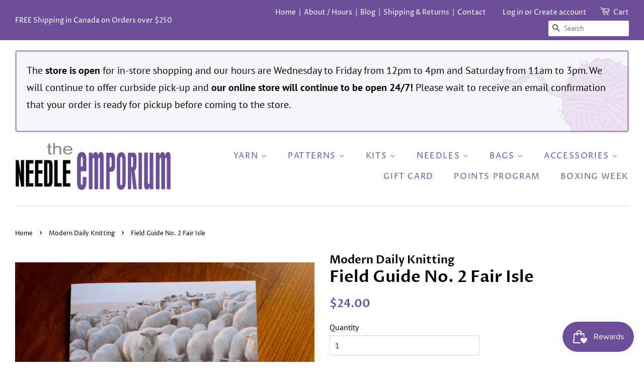

--- FILE ---
content_type: text/html; charset=utf-8
request_url: https://www.google.com/recaptcha/api2/anchor?ar=1&k=6LfQyZMUAAAAAFeqx2kNvRIR8mVhYz4HGvPh1Hzy&co=aHR0cHM6Ly93d3cubmVlZGxlZW1wb3JpdW0uY29tOjQ0Mw..&hl=en&v=9TiwnJFHeuIw_s0wSd3fiKfN&size=invisible&anchor-ms=20000&execute-ms=30000&cb=aj7mg5bycf5y
body_size: 48113
content:
<!DOCTYPE HTML><html dir="ltr" lang="en"><head><meta http-equiv="Content-Type" content="text/html; charset=UTF-8">
<meta http-equiv="X-UA-Compatible" content="IE=edge">
<title>reCAPTCHA</title>
<style type="text/css">
/* cyrillic-ext */
@font-face {
  font-family: 'Roboto';
  font-style: normal;
  font-weight: 400;
  font-stretch: 100%;
  src: url(//fonts.gstatic.com/s/roboto/v48/KFO7CnqEu92Fr1ME7kSn66aGLdTylUAMa3GUBHMdazTgWw.woff2) format('woff2');
  unicode-range: U+0460-052F, U+1C80-1C8A, U+20B4, U+2DE0-2DFF, U+A640-A69F, U+FE2E-FE2F;
}
/* cyrillic */
@font-face {
  font-family: 'Roboto';
  font-style: normal;
  font-weight: 400;
  font-stretch: 100%;
  src: url(//fonts.gstatic.com/s/roboto/v48/KFO7CnqEu92Fr1ME7kSn66aGLdTylUAMa3iUBHMdazTgWw.woff2) format('woff2');
  unicode-range: U+0301, U+0400-045F, U+0490-0491, U+04B0-04B1, U+2116;
}
/* greek-ext */
@font-face {
  font-family: 'Roboto';
  font-style: normal;
  font-weight: 400;
  font-stretch: 100%;
  src: url(//fonts.gstatic.com/s/roboto/v48/KFO7CnqEu92Fr1ME7kSn66aGLdTylUAMa3CUBHMdazTgWw.woff2) format('woff2');
  unicode-range: U+1F00-1FFF;
}
/* greek */
@font-face {
  font-family: 'Roboto';
  font-style: normal;
  font-weight: 400;
  font-stretch: 100%;
  src: url(//fonts.gstatic.com/s/roboto/v48/KFO7CnqEu92Fr1ME7kSn66aGLdTylUAMa3-UBHMdazTgWw.woff2) format('woff2');
  unicode-range: U+0370-0377, U+037A-037F, U+0384-038A, U+038C, U+038E-03A1, U+03A3-03FF;
}
/* math */
@font-face {
  font-family: 'Roboto';
  font-style: normal;
  font-weight: 400;
  font-stretch: 100%;
  src: url(//fonts.gstatic.com/s/roboto/v48/KFO7CnqEu92Fr1ME7kSn66aGLdTylUAMawCUBHMdazTgWw.woff2) format('woff2');
  unicode-range: U+0302-0303, U+0305, U+0307-0308, U+0310, U+0312, U+0315, U+031A, U+0326-0327, U+032C, U+032F-0330, U+0332-0333, U+0338, U+033A, U+0346, U+034D, U+0391-03A1, U+03A3-03A9, U+03B1-03C9, U+03D1, U+03D5-03D6, U+03F0-03F1, U+03F4-03F5, U+2016-2017, U+2034-2038, U+203C, U+2040, U+2043, U+2047, U+2050, U+2057, U+205F, U+2070-2071, U+2074-208E, U+2090-209C, U+20D0-20DC, U+20E1, U+20E5-20EF, U+2100-2112, U+2114-2115, U+2117-2121, U+2123-214F, U+2190, U+2192, U+2194-21AE, U+21B0-21E5, U+21F1-21F2, U+21F4-2211, U+2213-2214, U+2216-22FF, U+2308-230B, U+2310, U+2319, U+231C-2321, U+2336-237A, U+237C, U+2395, U+239B-23B7, U+23D0, U+23DC-23E1, U+2474-2475, U+25AF, U+25B3, U+25B7, U+25BD, U+25C1, U+25CA, U+25CC, U+25FB, U+266D-266F, U+27C0-27FF, U+2900-2AFF, U+2B0E-2B11, U+2B30-2B4C, U+2BFE, U+3030, U+FF5B, U+FF5D, U+1D400-1D7FF, U+1EE00-1EEFF;
}
/* symbols */
@font-face {
  font-family: 'Roboto';
  font-style: normal;
  font-weight: 400;
  font-stretch: 100%;
  src: url(//fonts.gstatic.com/s/roboto/v48/KFO7CnqEu92Fr1ME7kSn66aGLdTylUAMaxKUBHMdazTgWw.woff2) format('woff2');
  unicode-range: U+0001-000C, U+000E-001F, U+007F-009F, U+20DD-20E0, U+20E2-20E4, U+2150-218F, U+2190, U+2192, U+2194-2199, U+21AF, U+21E6-21F0, U+21F3, U+2218-2219, U+2299, U+22C4-22C6, U+2300-243F, U+2440-244A, U+2460-24FF, U+25A0-27BF, U+2800-28FF, U+2921-2922, U+2981, U+29BF, U+29EB, U+2B00-2BFF, U+4DC0-4DFF, U+FFF9-FFFB, U+10140-1018E, U+10190-1019C, U+101A0, U+101D0-101FD, U+102E0-102FB, U+10E60-10E7E, U+1D2C0-1D2D3, U+1D2E0-1D37F, U+1F000-1F0FF, U+1F100-1F1AD, U+1F1E6-1F1FF, U+1F30D-1F30F, U+1F315, U+1F31C, U+1F31E, U+1F320-1F32C, U+1F336, U+1F378, U+1F37D, U+1F382, U+1F393-1F39F, U+1F3A7-1F3A8, U+1F3AC-1F3AF, U+1F3C2, U+1F3C4-1F3C6, U+1F3CA-1F3CE, U+1F3D4-1F3E0, U+1F3ED, U+1F3F1-1F3F3, U+1F3F5-1F3F7, U+1F408, U+1F415, U+1F41F, U+1F426, U+1F43F, U+1F441-1F442, U+1F444, U+1F446-1F449, U+1F44C-1F44E, U+1F453, U+1F46A, U+1F47D, U+1F4A3, U+1F4B0, U+1F4B3, U+1F4B9, U+1F4BB, U+1F4BF, U+1F4C8-1F4CB, U+1F4D6, U+1F4DA, U+1F4DF, U+1F4E3-1F4E6, U+1F4EA-1F4ED, U+1F4F7, U+1F4F9-1F4FB, U+1F4FD-1F4FE, U+1F503, U+1F507-1F50B, U+1F50D, U+1F512-1F513, U+1F53E-1F54A, U+1F54F-1F5FA, U+1F610, U+1F650-1F67F, U+1F687, U+1F68D, U+1F691, U+1F694, U+1F698, U+1F6AD, U+1F6B2, U+1F6B9-1F6BA, U+1F6BC, U+1F6C6-1F6CF, U+1F6D3-1F6D7, U+1F6E0-1F6EA, U+1F6F0-1F6F3, U+1F6F7-1F6FC, U+1F700-1F7FF, U+1F800-1F80B, U+1F810-1F847, U+1F850-1F859, U+1F860-1F887, U+1F890-1F8AD, U+1F8B0-1F8BB, U+1F8C0-1F8C1, U+1F900-1F90B, U+1F93B, U+1F946, U+1F984, U+1F996, U+1F9E9, U+1FA00-1FA6F, U+1FA70-1FA7C, U+1FA80-1FA89, U+1FA8F-1FAC6, U+1FACE-1FADC, U+1FADF-1FAE9, U+1FAF0-1FAF8, U+1FB00-1FBFF;
}
/* vietnamese */
@font-face {
  font-family: 'Roboto';
  font-style: normal;
  font-weight: 400;
  font-stretch: 100%;
  src: url(//fonts.gstatic.com/s/roboto/v48/KFO7CnqEu92Fr1ME7kSn66aGLdTylUAMa3OUBHMdazTgWw.woff2) format('woff2');
  unicode-range: U+0102-0103, U+0110-0111, U+0128-0129, U+0168-0169, U+01A0-01A1, U+01AF-01B0, U+0300-0301, U+0303-0304, U+0308-0309, U+0323, U+0329, U+1EA0-1EF9, U+20AB;
}
/* latin-ext */
@font-face {
  font-family: 'Roboto';
  font-style: normal;
  font-weight: 400;
  font-stretch: 100%;
  src: url(//fonts.gstatic.com/s/roboto/v48/KFO7CnqEu92Fr1ME7kSn66aGLdTylUAMa3KUBHMdazTgWw.woff2) format('woff2');
  unicode-range: U+0100-02BA, U+02BD-02C5, U+02C7-02CC, U+02CE-02D7, U+02DD-02FF, U+0304, U+0308, U+0329, U+1D00-1DBF, U+1E00-1E9F, U+1EF2-1EFF, U+2020, U+20A0-20AB, U+20AD-20C0, U+2113, U+2C60-2C7F, U+A720-A7FF;
}
/* latin */
@font-face {
  font-family: 'Roboto';
  font-style: normal;
  font-weight: 400;
  font-stretch: 100%;
  src: url(//fonts.gstatic.com/s/roboto/v48/KFO7CnqEu92Fr1ME7kSn66aGLdTylUAMa3yUBHMdazQ.woff2) format('woff2');
  unicode-range: U+0000-00FF, U+0131, U+0152-0153, U+02BB-02BC, U+02C6, U+02DA, U+02DC, U+0304, U+0308, U+0329, U+2000-206F, U+20AC, U+2122, U+2191, U+2193, U+2212, U+2215, U+FEFF, U+FFFD;
}
/* cyrillic-ext */
@font-face {
  font-family: 'Roboto';
  font-style: normal;
  font-weight: 500;
  font-stretch: 100%;
  src: url(//fonts.gstatic.com/s/roboto/v48/KFO7CnqEu92Fr1ME7kSn66aGLdTylUAMa3GUBHMdazTgWw.woff2) format('woff2');
  unicode-range: U+0460-052F, U+1C80-1C8A, U+20B4, U+2DE0-2DFF, U+A640-A69F, U+FE2E-FE2F;
}
/* cyrillic */
@font-face {
  font-family: 'Roboto';
  font-style: normal;
  font-weight: 500;
  font-stretch: 100%;
  src: url(//fonts.gstatic.com/s/roboto/v48/KFO7CnqEu92Fr1ME7kSn66aGLdTylUAMa3iUBHMdazTgWw.woff2) format('woff2');
  unicode-range: U+0301, U+0400-045F, U+0490-0491, U+04B0-04B1, U+2116;
}
/* greek-ext */
@font-face {
  font-family: 'Roboto';
  font-style: normal;
  font-weight: 500;
  font-stretch: 100%;
  src: url(//fonts.gstatic.com/s/roboto/v48/KFO7CnqEu92Fr1ME7kSn66aGLdTylUAMa3CUBHMdazTgWw.woff2) format('woff2');
  unicode-range: U+1F00-1FFF;
}
/* greek */
@font-face {
  font-family: 'Roboto';
  font-style: normal;
  font-weight: 500;
  font-stretch: 100%;
  src: url(//fonts.gstatic.com/s/roboto/v48/KFO7CnqEu92Fr1ME7kSn66aGLdTylUAMa3-UBHMdazTgWw.woff2) format('woff2');
  unicode-range: U+0370-0377, U+037A-037F, U+0384-038A, U+038C, U+038E-03A1, U+03A3-03FF;
}
/* math */
@font-face {
  font-family: 'Roboto';
  font-style: normal;
  font-weight: 500;
  font-stretch: 100%;
  src: url(//fonts.gstatic.com/s/roboto/v48/KFO7CnqEu92Fr1ME7kSn66aGLdTylUAMawCUBHMdazTgWw.woff2) format('woff2');
  unicode-range: U+0302-0303, U+0305, U+0307-0308, U+0310, U+0312, U+0315, U+031A, U+0326-0327, U+032C, U+032F-0330, U+0332-0333, U+0338, U+033A, U+0346, U+034D, U+0391-03A1, U+03A3-03A9, U+03B1-03C9, U+03D1, U+03D5-03D6, U+03F0-03F1, U+03F4-03F5, U+2016-2017, U+2034-2038, U+203C, U+2040, U+2043, U+2047, U+2050, U+2057, U+205F, U+2070-2071, U+2074-208E, U+2090-209C, U+20D0-20DC, U+20E1, U+20E5-20EF, U+2100-2112, U+2114-2115, U+2117-2121, U+2123-214F, U+2190, U+2192, U+2194-21AE, U+21B0-21E5, U+21F1-21F2, U+21F4-2211, U+2213-2214, U+2216-22FF, U+2308-230B, U+2310, U+2319, U+231C-2321, U+2336-237A, U+237C, U+2395, U+239B-23B7, U+23D0, U+23DC-23E1, U+2474-2475, U+25AF, U+25B3, U+25B7, U+25BD, U+25C1, U+25CA, U+25CC, U+25FB, U+266D-266F, U+27C0-27FF, U+2900-2AFF, U+2B0E-2B11, U+2B30-2B4C, U+2BFE, U+3030, U+FF5B, U+FF5D, U+1D400-1D7FF, U+1EE00-1EEFF;
}
/* symbols */
@font-face {
  font-family: 'Roboto';
  font-style: normal;
  font-weight: 500;
  font-stretch: 100%;
  src: url(//fonts.gstatic.com/s/roboto/v48/KFO7CnqEu92Fr1ME7kSn66aGLdTylUAMaxKUBHMdazTgWw.woff2) format('woff2');
  unicode-range: U+0001-000C, U+000E-001F, U+007F-009F, U+20DD-20E0, U+20E2-20E4, U+2150-218F, U+2190, U+2192, U+2194-2199, U+21AF, U+21E6-21F0, U+21F3, U+2218-2219, U+2299, U+22C4-22C6, U+2300-243F, U+2440-244A, U+2460-24FF, U+25A0-27BF, U+2800-28FF, U+2921-2922, U+2981, U+29BF, U+29EB, U+2B00-2BFF, U+4DC0-4DFF, U+FFF9-FFFB, U+10140-1018E, U+10190-1019C, U+101A0, U+101D0-101FD, U+102E0-102FB, U+10E60-10E7E, U+1D2C0-1D2D3, U+1D2E0-1D37F, U+1F000-1F0FF, U+1F100-1F1AD, U+1F1E6-1F1FF, U+1F30D-1F30F, U+1F315, U+1F31C, U+1F31E, U+1F320-1F32C, U+1F336, U+1F378, U+1F37D, U+1F382, U+1F393-1F39F, U+1F3A7-1F3A8, U+1F3AC-1F3AF, U+1F3C2, U+1F3C4-1F3C6, U+1F3CA-1F3CE, U+1F3D4-1F3E0, U+1F3ED, U+1F3F1-1F3F3, U+1F3F5-1F3F7, U+1F408, U+1F415, U+1F41F, U+1F426, U+1F43F, U+1F441-1F442, U+1F444, U+1F446-1F449, U+1F44C-1F44E, U+1F453, U+1F46A, U+1F47D, U+1F4A3, U+1F4B0, U+1F4B3, U+1F4B9, U+1F4BB, U+1F4BF, U+1F4C8-1F4CB, U+1F4D6, U+1F4DA, U+1F4DF, U+1F4E3-1F4E6, U+1F4EA-1F4ED, U+1F4F7, U+1F4F9-1F4FB, U+1F4FD-1F4FE, U+1F503, U+1F507-1F50B, U+1F50D, U+1F512-1F513, U+1F53E-1F54A, U+1F54F-1F5FA, U+1F610, U+1F650-1F67F, U+1F687, U+1F68D, U+1F691, U+1F694, U+1F698, U+1F6AD, U+1F6B2, U+1F6B9-1F6BA, U+1F6BC, U+1F6C6-1F6CF, U+1F6D3-1F6D7, U+1F6E0-1F6EA, U+1F6F0-1F6F3, U+1F6F7-1F6FC, U+1F700-1F7FF, U+1F800-1F80B, U+1F810-1F847, U+1F850-1F859, U+1F860-1F887, U+1F890-1F8AD, U+1F8B0-1F8BB, U+1F8C0-1F8C1, U+1F900-1F90B, U+1F93B, U+1F946, U+1F984, U+1F996, U+1F9E9, U+1FA00-1FA6F, U+1FA70-1FA7C, U+1FA80-1FA89, U+1FA8F-1FAC6, U+1FACE-1FADC, U+1FADF-1FAE9, U+1FAF0-1FAF8, U+1FB00-1FBFF;
}
/* vietnamese */
@font-face {
  font-family: 'Roboto';
  font-style: normal;
  font-weight: 500;
  font-stretch: 100%;
  src: url(//fonts.gstatic.com/s/roboto/v48/KFO7CnqEu92Fr1ME7kSn66aGLdTylUAMa3OUBHMdazTgWw.woff2) format('woff2');
  unicode-range: U+0102-0103, U+0110-0111, U+0128-0129, U+0168-0169, U+01A0-01A1, U+01AF-01B0, U+0300-0301, U+0303-0304, U+0308-0309, U+0323, U+0329, U+1EA0-1EF9, U+20AB;
}
/* latin-ext */
@font-face {
  font-family: 'Roboto';
  font-style: normal;
  font-weight: 500;
  font-stretch: 100%;
  src: url(//fonts.gstatic.com/s/roboto/v48/KFO7CnqEu92Fr1ME7kSn66aGLdTylUAMa3KUBHMdazTgWw.woff2) format('woff2');
  unicode-range: U+0100-02BA, U+02BD-02C5, U+02C7-02CC, U+02CE-02D7, U+02DD-02FF, U+0304, U+0308, U+0329, U+1D00-1DBF, U+1E00-1E9F, U+1EF2-1EFF, U+2020, U+20A0-20AB, U+20AD-20C0, U+2113, U+2C60-2C7F, U+A720-A7FF;
}
/* latin */
@font-face {
  font-family: 'Roboto';
  font-style: normal;
  font-weight: 500;
  font-stretch: 100%;
  src: url(//fonts.gstatic.com/s/roboto/v48/KFO7CnqEu92Fr1ME7kSn66aGLdTylUAMa3yUBHMdazQ.woff2) format('woff2');
  unicode-range: U+0000-00FF, U+0131, U+0152-0153, U+02BB-02BC, U+02C6, U+02DA, U+02DC, U+0304, U+0308, U+0329, U+2000-206F, U+20AC, U+2122, U+2191, U+2193, U+2212, U+2215, U+FEFF, U+FFFD;
}
/* cyrillic-ext */
@font-face {
  font-family: 'Roboto';
  font-style: normal;
  font-weight: 900;
  font-stretch: 100%;
  src: url(//fonts.gstatic.com/s/roboto/v48/KFO7CnqEu92Fr1ME7kSn66aGLdTylUAMa3GUBHMdazTgWw.woff2) format('woff2');
  unicode-range: U+0460-052F, U+1C80-1C8A, U+20B4, U+2DE0-2DFF, U+A640-A69F, U+FE2E-FE2F;
}
/* cyrillic */
@font-face {
  font-family: 'Roboto';
  font-style: normal;
  font-weight: 900;
  font-stretch: 100%;
  src: url(//fonts.gstatic.com/s/roboto/v48/KFO7CnqEu92Fr1ME7kSn66aGLdTylUAMa3iUBHMdazTgWw.woff2) format('woff2');
  unicode-range: U+0301, U+0400-045F, U+0490-0491, U+04B0-04B1, U+2116;
}
/* greek-ext */
@font-face {
  font-family: 'Roboto';
  font-style: normal;
  font-weight: 900;
  font-stretch: 100%;
  src: url(//fonts.gstatic.com/s/roboto/v48/KFO7CnqEu92Fr1ME7kSn66aGLdTylUAMa3CUBHMdazTgWw.woff2) format('woff2');
  unicode-range: U+1F00-1FFF;
}
/* greek */
@font-face {
  font-family: 'Roboto';
  font-style: normal;
  font-weight: 900;
  font-stretch: 100%;
  src: url(//fonts.gstatic.com/s/roboto/v48/KFO7CnqEu92Fr1ME7kSn66aGLdTylUAMa3-UBHMdazTgWw.woff2) format('woff2');
  unicode-range: U+0370-0377, U+037A-037F, U+0384-038A, U+038C, U+038E-03A1, U+03A3-03FF;
}
/* math */
@font-face {
  font-family: 'Roboto';
  font-style: normal;
  font-weight: 900;
  font-stretch: 100%;
  src: url(//fonts.gstatic.com/s/roboto/v48/KFO7CnqEu92Fr1ME7kSn66aGLdTylUAMawCUBHMdazTgWw.woff2) format('woff2');
  unicode-range: U+0302-0303, U+0305, U+0307-0308, U+0310, U+0312, U+0315, U+031A, U+0326-0327, U+032C, U+032F-0330, U+0332-0333, U+0338, U+033A, U+0346, U+034D, U+0391-03A1, U+03A3-03A9, U+03B1-03C9, U+03D1, U+03D5-03D6, U+03F0-03F1, U+03F4-03F5, U+2016-2017, U+2034-2038, U+203C, U+2040, U+2043, U+2047, U+2050, U+2057, U+205F, U+2070-2071, U+2074-208E, U+2090-209C, U+20D0-20DC, U+20E1, U+20E5-20EF, U+2100-2112, U+2114-2115, U+2117-2121, U+2123-214F, U+2190, U+2192, U+2194-21AE, U+21B0-21E5, U+21F1-21F2, U+21F4-2211, U+2213-2214, U+2216-22FF, U+2308-230B, U+2310, U+2319, U+231C-2321, U+2336-237A, U+237C, U+2395, U+239B-23B7, U+23D0, U+23DC-23E1, U+2474-2475, U+25AF, U+25B3, U+25B7, U+25BD, U+25C1, U+25CA, U+25CC, U+25FB, U+266D-266F, U+27C0-27FF, U+2900-2AFF, U+2B0E-2B11, U+2B30-2B4C, U+2BFE, U+3030, U+FF5B, U+FF5D, U+1D400-1D7FF, U+1EE00-1EEFF;
}
/* symbols */
@font-face {
  font-family: 'Roboto';
  font-style: normal;
  font-weight: 900;
  font-stretch: 100%;
  src: url(//fonts.gstatic.com/s/roboto/v48/KFO7CnqEu92Fr1ME7kSn66aGLdTylUAMaxKUBHMdazTgWw.woff2) format('woff2');
  unicode-range: U+0001-000C, U+000E-001F, U+007F-009F, U+20DD-20E0, U+20E2-20E4, U+2150-218F, U+2190, U+2192, U+2194-2199, U+21AF, U+21E6-21F0, U+21F3, U+2218-2219, U+2299, U+22C4-22C6, U+2300-243F, U+2440-244A, U+2460-24FF, U+25A0-27BF, U+2800-28FF, U+2921-2922, U+2981, U+29BF, U+29EB, U+2B00-2BFF, U+4DC0-4DFF, U+FFF9-FFFB, U+10140-1018E, U+10190-1019C, U+101A0, U+101D0-101FD, U+102E0-102FB, U+10E60-10E7E, U+1D2C0-1D2D3, U+1D2E0-1D37F, U+1F000-1F0FF, U+1F100-1F1AD, U+1F1E6-1F1FF, U+1F30D-1F30F, U+1F315, U+1F31C, U+1F31E, U+1F320-1F32C, U+1F336, U+1F378, U+1F37D, U+1F382, U+1F393-1F39F, U+1F3A7-1F3A8, U+1F3AC-1F3AF, U+1F3C2, U+1F3C4-1F3C6, U+1F3CA-1F3CE, U+1F3D4-1F3E0, U+1F3ED, U+1F3F1-1F3F3, U+1F3F5-1F3F7, U+1F408, U+1F415, U+1F41F, U+1F426, U+1F43F, U+1F441-1F442, U+1F444, U+1F446-1F449, U+1F44C-1F44E, U+1F453, U+1F46A, U+1F47D, U+1F4A3, U+1F4B0, U+1F4B3, U+1F4B9, U+1F4BB, U+1F4BF, U+1F4C8-1F4CB, U+1F4D6, U+1F4DA, U+1F4DF, U+1F4E3-1F4E6, U+1F4EA-1F4ED, U+1F4F7, U+1F4F9-1F4FB, U+1F4FD-1F4FE, U+1F503, U+1F507-1F50B, U+1F50D, U+1F512-1F513, U+1F53E-1F54A, U+1F54F-1F5FA, U+1F610, U+1F650-1F67F, U+1F687, U+1F68D, U+1F691, U+1F694, U+1F698, U+1F6AD, U+1F6B2, U+1F6B9-1F6BA, U+1F6BC, U+1F6C6-1F6CF, U+1F6D3-1F6D7, U+1F6E0-1F6EA, U+1F6F0-1F6F3, U+1F6F7-1F6FC, U+1F700-1F7FF, U+1F800-1F80B, U+1F810-1F847, U+1F850-1F859, U+1F860-1F887, U+1F890-1F8AD, U+1F8B0-1F8BB, U+1F8C0-1F8C1, U+1F900-1F90B, U+1F93B, U+1F946, U+1F984, U+1F996, U+1F9E9, U+1FA00-1FA6F, U+1FA70-1FA7C, U+1FA80-1FA89, U+1FA8F-1FAC6, U+1FACE-1FADC, U+1FADF-1FAE9, U+1FAF0-1FAF8, U+1FB00-1FBFF;
}
/* vietnamese */
@font-face {
  font-family: 'Roboto';
  font-style: normal;
  font-weight: 900;
  font-stretch: 100%;
  src: url(//fonts.gstatic.com/s/roboto/v48/KFO7CnqEu92Fr1ME7kSn66aGLdTylUAMa3OUBHMdazTgWw.woff2) format('woff2');
  unicode-range: U+0102-0103, U+0110-0111, U+0128-0129, U+0168-0169, U+01A0-01A1, U+01AF-01B0, U+0300-0301, U+0303-0304, U+0308-0309, U+0323, U+0329, U+1EA0-1EF9, U+20AB;
}
/* latin-ext */
@font-face {
  font-family: 'Roboto';
  font-style: normal;
  font-weight: 900;
  font-stretch: 100%;
  src: url(//fonts.gstatic.com/s/roboto/v48/KFO7CnqEu92Fr1ME7kSn66aGLdTylUAMa3KUBHMdazTgWw.woff2) format('woff2');
  unicode-range: U+0100-02BA, U+02BD-02C5, U+02C7-02CC, U+02CE-02D7, U+02DD-02FF, U+0304, U+0308, U+0329, U+1D00-1DBF, U+1E00-1E9F, U+1EF2-1EFF, U+2020, U+20A0-20AB, U+20AD-20C0, U+2113, U+2C60-2C7F, U+A720-A7FF;
}
/* latin */
@font-face {
  font-family: 'Roboto';
  font-style: normal;
  font-weight: 900;
  font-stretch: 100%;
  src: url(//fonts.gstatic.com/s/roboto/v48/KFO7CnqEu92Fr1ME7kSn66aGLdTylUAMa3yUBHMdazQ.woff2) format('woff2');
  unicode-range: U+0000-00FF, U+0131, U+0152-0153, U+02BB-02BC, U+02C6, U+02DA, U+02DC, U+0304, U+0308, U+0329, U+2000-206F, U+20AC, U+2122, U+2191, U+2193, U+2212, U+2215, U+FEFF, U+FFFD;
}

</style>
<link rel="stylesheet" type="text/css" href="https://www.gstatic.com/recaptcha/releases/9TiwnJFHeuIw_s0wSd3fiKfN/styles__ltr.css">
<script nonce="MK9U78M7IhFnVmviTZiVZg" type="text/javascript">window['__recaptcha_api'] = 'https://www.google.com/recaptcha/api2/';</script>
<script type="text/javascript" src="https://www.gstatic.com/recaptcha/releases/9TiwnJFHeuIw_s0wSd3fiKfN/recaptcha__en.js" nonce="MK9U78M7IhFnVmviTZiVZg">
      
    </script></head>
<body><div id="rc-anchor-alert" class="rc-anchor-alert"></div>
<input type="hidden" id="recaptcha-token" value="[base64]">
<script type="text/javascript" nonce="MK9U78M7IhFnVmviTZiVZg">
      recaptcha.anchor.Main.init("[\x22ainput\x22,[\x22bgdata\x22,\x22\x22,\[base64]/[base64]/[base64]/[base64]/cjw8ejpyPj4+eil9Y2F0Y2gobCl7dGhyb3cgbDt9fSxIPWZ1bmN0aW9uKHcsdCx6KXtpZih3PT0xOTR8fHc9PTIwOCl0LnZbd10/dC52W3ddLmNvbmNhdCh6KTp0LnZbd109b2Yoeix0KTtlbHNle2lmKHQuYkImJnchPTMxNylyZXR1cm47dz09NjZ8fHc9PTEyMnx8dz09NDcwfHx3PT00NHx8dz09NDE2fHx3PT0zOTd8fHc9PTQyMXx8dz09Njh8fHc9PTcwfHx3PT0xODQ/[base64]/[base64]/[base64]/bmV3IGRbVl0oSlswXSk6cD09Mj9uZXcgZFtWXShKWzBdLEpbMV0pOnA9PTM/bmV3IGRbVl0oSlswXSxKWzFdLEpbMl0pOnA9PTQ/[base64]/[base64]/[base64]/[base64]\x22,\[base64]\\u003d\\u003d\x22,\x22KhAYw43Cm0/[base64]/wo18W2w3NcOSw5nDjsOReMKnKsOvw6jCqBQSw5bCosK0AMKpNxjDuVcSwrjDisK5wrTDm8Kow5t8AsOfw7gFMMKyLUASwpHDvzUgYmI+Nh/DvFTDsi1QYDfCjcOqw6dmUsK1OBBCw590UsOqwoVmw5XCvAcGdcOMwrNnXMKbwrQbS2xDw5gawrMgwqjDm8KYw4/Di392w6Afw4TDtjkrQ8OYwoJvUsK6FlbCtj3DvloYWMK7XXLCogx0E8KTNMKdw43CoCDDuHM5woUUwpl0w4d0w5HDt8ORw7/[base64]/DglXDiMOkUsOmwrLCs8OywqtoMAzDkcOCAMOTwqXCo8K/B8KbVSZ3XFDDv8OUK8OvCmg8w6xzw7vDgSo6w6jDiMKuwr0Bw5QwWlonHgxowoRxwpnCiHsrTcK/w47CvSIqGBrDjg9rEMKAScO9bzXDssOYwoAcGsKxPiFXw78jw5/DuMOuFTfDolnDncKDJ2YQw7DCg8KRw4vCn8OGwoHCr3E0wqHCmxXCjsOjBHZVQzkEwrLCh8O0w4bCtcKMw5E7QjpjWWcYwoPCm3jDgkrCqMOYw4XDhsKlRGbDgmXCkMOww5rDhcK2wo86HQzCiAobIy7Cr8O7Jk/[base64]/dQl/[base64]/DkBZZXcOmO8Odw61rw4YwVyLDn8OLwoPDjQdtw7HCslkPw4DDrVYKwo3Cmk9xwq44FhzCvRnDncOAwoHDmsOHwrtWw4bCpcKuXlvDpsKzU8Okwo8/wrlyw4XCkQtVwpw+w5TCqDUWw67DsMKpwoVEW37CrEUXw4TComDDkz7CkMO/[base64]/DtX5NAEg8woJgf2/DtsOYw4Row5Esw49HwrPCtsKcAhkPw5guw57Ci27DrMONEMOCKMOCwozDrsKoT3IWwqMfYHALP8Klw7DCkTPDvcKVwoYLUcKGKRMVw4fDkGbDiAnCrlzCi8O3wrB/dcOPwoLCjMKcZsKgwoN/w4jCnGDDnMOmXcKLwrkBwrN/f0I7wrfCj8O1bkBtwqlNw7PCi0Ibw7ocHhcgw5ALw7/Dt8OwEm4ZRwbDn8OXwp1EeMKUwqbDlsOYPsK7Q8OhBMKSPBzCusKZwr/DscOWAzEhbFfCv1ZowqHCqSTCi8OVCMOsHMOlfWdaCMKpwofDssOTw5cFFsKLdMKxa8OHBcK3wopswokmw5DCrGMlwozDqn5bwo7ChBpDw5LDoV9UT31fRMK4w5MCNMKyC8ORLMOGCcO2Yn8JwqFAMj/DqMOLwo3CkkLCmVw0w7x3DsOVC8K8wpHDnFtuTMOUw63CkjFAw47CocOQwpRWw73ClcKvAB/[base64]/wqlhCsOPw5Ujw4EiXDp4W8K2AXTCv8Ozw4Bnw5fCqsKqw70JHyTChB7CtQZ9wqYhwoBDaTchw74NcRrDmlA/[base64]/w5UPwpMFaUrDkRNvLcOdc8KSw4HCkcOIw4bCumw9UsOowqQCV8OLBEBmUFIIw5pDwrJIw6zDjMKNYsKFw5LCgsO8HRUHNQnDrcO9wrIAw49KwoXDuwLCgMKPwqt6wpbCvj7CrMOnFQQ8HXzDn8K1SSYUw6vDiB/CncOkw5RcKUAKw7U4b8KMcsOqw4sqw4M4FcKNw4zCsMOUO8KDwrx2NQ/[base64]/DqVgUTcOGbsK0w48LwpsMwoEcwrjDjcOKworCpCPDgcOdBA/Dr8OuT8KudGvDiAkJwr8dL8Kcw4bCusO1w71LwqhPwpw5ejLDtEjDvRNJw6HCmsOJZ8OIO1cswrJ+wqLCpMKcwqnCh8Oiw4jDhsKxw4Vaw4EmJxF5wpYURcOxw47DuTZvHgIsRsKZwq3Dl8O6HV/DnEbDsCpKRcKLw4vDsMKGwpLCvW86wpzCtMOsa8O8w6kzLQPChsOAQx0hw5/Dgz/[base64]/[base64]/CosOYaWEQwqsFwotOwposXmg/wppYw7zDpldFGMO3bsK6woVlTxocAW/CkS59wp7Duz3Dg8KOcBjDr8OULsK+wojDisO5XMOVE8ODR3XCscOFCQQYw7oiVsKIE8O9wqbDtDUZH0/DhQ0Pw7lpwp8paxcTO8K6d8OAwq4Ww6Qiw7l/aMKxwppIw7FBEcKdKMKnwrQqwo/CmMOmZldTExnDgcOXw6DDhcK1w7jDosKZw6V4PVfCucOBXMOewrLClnRhIcKQw4ltfkDCssO/w6TDowbDrMOzETPDs1fDtUZCdcOxKyjDmcOxw7cuwoTDgF06DHcNG8OrwoQTfcKuw608TlvCgsKBVWTDr8OOw6R5w5vDmcKrw551WQJ1w5rCkj4Cw4B0eg8Bw67DgMK3w7rDrcKvwoYzwrnCmjJCwr/Cn8KLH8OGw7NmLcOvWhjCg1zDocKvwqTCgGJAIcOTw7cGHlotZ3/CtsOYSUvDucOxwpxww40SL0TCkUQxwofDm8Ksw5LCsMKhw5plW1oFLRx7WR/CnsOQeUNiw7zDhgDCoUcVwpQcwpU+wofDoMOcwo8Fw5HDgMKZwoDDrhbDiRfDjBR+wqpsFzfCo8OTw4zCi8K3w77CqcOHTsKid8Olw6vCsXDClMKTwq5dwqTCg39Qw5zDocKlGjYfwqnDvizDuyTCn8OWwonCmk0zwop7wqPCjsO/[base64]/CjMKzwqtoemLDl8K1PUXDocKFTUrCgsKBw78WZ8Ked8OOwph6GkfDu8Kqw4vDki7ClMKAw77CvH7DksKywpghXlkyX2MswrrDpcOZdjPDvi0GVMO3w4FZw74ew796Om7DncO5AFnDtsKhDsOow7TDnWp4w4fCjFR+wqRNwpPDjy/DosOGwpB8NcKywpjCosOLw6bCpcK0wo9eM0fDrSNOK8ORwrfCpsO6w5vDicKHwqjCucKwBcO/a3XCmMORwqQ4K1Z1JsOIJnLCmcKZwoTCvMO0cMKkwpXDpUfDtcKlwpzDtGJ+w7jCpsKkGcOQKcOoAHp3ScKybDpqLyXCvm1ww6RAOw86GMOPw5/DqlvDnnHDnsONGcO0TcOMwqbCmsKYw6rCvjU1wq9Nw7dzXXEVwrbDvcKtGEkwZMOQwopGfMOzwo3CtijDi8KpCcKtecK9SsKTdsKbw5pqw6Jdw5BNw68Kwrc3Vj/DghDCvHNEw6gCw5AHERfClcK0wr7CmcOyDEnCvQTDicKjwpfCtDJ7w4XDicKiM8KcRsOZwpfDimxVwo/DuAjDrcO8woHCk8KmVsKjMhsYwoDCm31zwpkWwqF7PlVFNl/DsMOrwoxlRzBZw4/CqgjDjgDDrksILHAZAFEDwp5iwpPCt8OTwprCqMK2a8O9w7QawqEkwrAewqnDl8OmwpzDocOgbsKXOns0UW9ccMOaw4RHw4wiwpB6wpPCgyAoaVxVNsOfD8KyZ3fCgsOWdjp0wonDo8OwwqzCkmTDrUbCmcOIwrvCkcOGw5Ubwp/CjMO1wo/Ct1hYEMKRw7XDq8KLw5ByQ8Oaw53Cm8Otw5QjCsOQISPCsUgdwqLCt8OsfETDoDtXw6JySQVMaETCu8OaWSUKw4duw4EfbjpIQWQzw4rDjMKIwqV9wqIlL3crfcKjZjhyNcKhwrPCgcK7YMOcY8O2w5jClMO7PMOJNsOxw5QZwpokwoHDgsKDw6I9wp0/[base64]/CoSnCn1IdwrrDlMKowqQ0w5AawqvCk8KGwrjDrGnDncKTwoHDsn1XwqlBw5V7w5jDuMKvT8Kew7cIPsOTFcKeQx/CpMK8wpYNw5/[base64]/[base64]/CjzEaw6Epw60pwqUhaArCqT17w7sQQ8KcW8KFfcOWw410E8Ofe8KJw4XDkMO0f8Kjw7vClTE2cC/Cp3fDnkfCjcKbwoV0w6ADwrcaOMOswoJPw4JNNXLDlcO+wqTCvsORwpjDksO2worDh2/DnsKKw4tSw7UZw7PDmEfCgDnCiARQaMO5w5Mzw67DjibDhmzCgx0dK1vDiGnDrH06w7I3WEzClMOqw7/CtsORwp9oJMOCccOpB8O7dsKhwpcaw681A8O3w50Hwp3DllkJPsOvd8OKOMKpBDrCrsKSbkfChcKfwrHCrx7ChkgpGcOMwpjChC4+KhltwozCg8ORw4QEw5Eewr/CvAE1w43Do8O2wq4AOFjDl8KiDUduD1TCvcKdw604w6trG8KkaGDCjm4SSMOhw57DlEl3HHoSw6TCuh1jwpUAwq3Cs1HDmHdLOsKGVH7CpMKBwrYtbA/DkjfCox5GwqTDscK2M8OOw5xbwrTChcKkN1AgBcOjw4XCusKBQcOsbTTDtVs/K8Kuw6bCiTBjw78uwrQieRDDvsKHbE7Du3R0KsOIw7gfNULCpVrCm8Okw53DuE7Cg8KCw7UVwqnDhlVHPl4vN1Vow5cdw6jCnx/CkFrDkk5nwq44KHQCJBnDm8O8NcOyw64TCAhLbE/DnsKuHBtnQUl2WMOXfsKkBgBDCCDChsOAXcKjDV1RfAlKfDAYwpXDuy97K8KTwqzCrzTCvjEHw4cLwpxJPlkIwrvCm0TCnw3DhsKJw44dw6hSJsKEw6wJwpDDosKmKmfChcOTF8KNJsKMwrTDpcOtw73ChjnDqQBRBQPCkw9EHCPCl8OOw4wuwr/DkcKmw5TDrzE5wroyKlnDrCESw4HDvg/DrkdxwpjDg1jDvi3DnMK8w4QjI8OdKcKxw5fDuMK0UT4Kw7vDk8O6AC06TsOXUz/[base64]/[base64]/Cp8K7JVFhw5jDvsOmwo3DoMO1IV0ORcKIw552Hg5/w70BGcKRU8KQw7h0XMKHPhwrcMOjPcOQw7HCusOEw50CQ8K8BU7CpcOVKxbCrMKVwrnChjbCv8K6DQ5eCsOCw5PDhVcsw6bCgsOBbsOnw7BBUsKpFlzCncOzw6bCoy/[base64]/CgsO+KsKhF8OgwqbCsioIDAwCwoFKDwXDiQTCoXVEwo/ColoLacKAwoPDr8ORw4FKw7XCtlxYP8KOTcKWw7hKw6/DjMOkwqDCusOkw6PCu8KuTk7Cmh5hQMKYHFhfb8OQGcKzwqfDmcOPTAnCq3jCgwHCmRhGwoVTw4oGI8OUwpbDm2AJJ2Vlw4AYPS9dwpjCjUFtw6l5w5Vow6ZCA8OEPXE/wozCt1TCgsOQwpfDtcOawpBtACvCsHcew67CoMKpwpISwoc8woPDvH7CmnLCg8O+BsK+wroRfDIvesKjS8KXYCxLeWF+X8OhD8OteMOTw4BUKjtwwqHCh8OOTMKSPcK5wpPCvMKfw5XCk2/Ds2YPaMOQRcKvesORU8OXG8Knw5g2wrB1woXDmsOwWSlkcsKNwo3CsGzDh0F/[base64]/DucOUIRfDvU4VwoFma8Kuw4sSwq4bc8KRbMO8DyFEFTMlwp8Ww4DCkg/DiHgVw77CsMOnRi0desOSwpTCj38iw6wVXMKvw5TClMK3wr/CsUvCr0BBX2UpQsKeLMOnYsOCWcKXwqF+w59xw7xMXcO+w45dBMOvbHFwXcOjwrIew7jCgTUceA1tw69CwpnCqxxUwrLDo8O0ay8AJ8KWAEjClg/DssKFVsOzcFHDrk/CrMKvcsKLwrxxwqjCqMKlEG7ClMKtdXBqw750ZmbCrl7DuAfDj33Ct0JDw5QMwot5w7Nlw5IQw5/DlsO3ScKmYMKJwofCj8OkwoRtRMKQEALCssKRw5TCrcKqwqATJkjDmnzCsMOvGAgtw6TDiMKnPxXCrlLDiXBhw47CucOwSE1AV2swwogvw4TCiyMQw5hJcsOqwqArw5Mdw6/CkBRqw4BDwqnDomdsBsKvBcOGHmrDoXNETsK6wp5RwqbCqA9NwqZowrAaYsKXw7Zaw5XCp8KEwr9kH2XCoBPCh8KuaVDCrsOsQWDDisKcwpI7U1Y8BV9Hw5soRcK7Q2wDEGRFYMO5M8Olw6U/fj/[base64]/[base64]/Rg9SayYgw43DhRM4w7B/wqdHw5LDqwpWw5/CjioswpZbwpx7fgjCncKowpNMw5pLMzFww6lpw5nCqcKRHgJjJmLDkV7Co8KVwqDDo3o/[base64]/ColZ6dsOZwrs8Hi3CgMKtw4HCqMOQwozCugrCpMOXw7zDoRHDj8OqwrLCscOiw54tMj9UdsOnwqQxwoNKLcOUAh0acsKFI1DDtsKcLMKFw4jCuynChBt5AkdywqfDnA0fXBDCgMKmMCnDssKYw49SFXTCvB/DscKkw5ICw6LDpMKJRBfDhcKDw6Ace8ORwr3DgsKyaQd6ZinDrWMIw49xesOoe8Oew6QJw5kmw7rCpcKWPMO3w7U3wrjCqcOlwrAYw6nCrTPDqsOjA3NYwo/[base64]/ClcKyPD/CtsOTw4YqdhAxwrcWUW4qU8OGwr0iwp/Ct8OZwqZ/Wy3DnGsiwqYLw5xMw79aw7gPw5LDv8Otw7gWJMKuMwvCn8Kswopdw53DoijDgsOjw5p+PGlHw7vDm8Kuw4ZqBCtjw4rCj2LCjcOedMKCw6/Co2AIwpJGw6RAwq3CusKxw6VaM2/DigrDgirCt8K3CcKzwqsRwrrDpcO7YCfCoGXDh0/CiUfCsMOKB8O9eMKdS1HDhMKBw67ChsOLdsKKw6LDncOJcMKIWMKTdsOOw4lzVcOdEsOIw4XCvcKiw6cXwoVEwpkOw7EDw5zDscKJw4rCpcK2TmcEOAVQQEhzwokow7nDrsOhw5/[base64]/DgsOkwpbDpxtwwqrDicK4KMOSw6rDtMOWwqZpw6jCtcKKw6Y0wovCvcOXw61Sw7fDql85wojDicK8w7orwoESw6kOdMOJSh7Dj1XDkMKowps6wrzDlMO0WmnCocK8wqvCuEl/K8Kow79fwpbCqsKMWcKwKT/CtArCjAjDjUcHA8KLZlHCmMOyw5JUwpJCTMOHwo7Cq3PDmMOxMmLDqngUMMKVS8KeAFLCiTzCiF7DhQRMYMOMw6PDtmN1T1FtdkN7A2g1w4FXGlHDhE7DlMO6w6vCgkBDZUzDskQqGkXDiMOVw5IAEMKEVHsUwroQW15Ew6/DsMOvw6PCow8qwoNnXz1Fwod5w5zCowVewpprHsKMwpjDvsOiw4YlwrNnFMOawo7Dm8KwP8OZwqLCoH/DiCTCkcOHwpvDvQ8aCSJ6woLDjgXDp8KlDQHCkntGw7jDoFvCpBU9wpcKw4XDpsKjwr1AwpDDsyrDnsO6wrA6Ogg2wq93A8K5w4nCrVTDrUrCjxLCmMOww5twwqHCmsKTwqLCt3tDQ8OIwo/DqsKMwpMGDBjDscOjwpk5X8KEw4XCmcO/w7vDg8KCw7LChzDDmMKUwpBJw7Zjw4A0AcOLdcKuwotca8K/w6LCiMOhw4cPTDk5fVjDlxXCsVbDgGfCjlEsa8KndcOcH8K8YWl/[base64]/[base64]/wotXw4gQdhLDtlPCoH/CqEnDkcO3w5VpTcK9wox5RcOVNsOvNMKFw5HCo8K1wptQwqxqw6HDhDc5w6shwpvCkHd/[base64]/Dsk/[base64]/wo4lGjhRwoTCm8Knw7BsEmfCgsOzFcOxwpzCmcKTw5TDmiTDrMKaHyrDuQjDmzPDoWJFdcKcwpfChG3CmlcHHD/[base64]/F2dsaMKfw6IqPCzCsMO9woQ0w6TChsKuODNHwrdtwqvDiMKcbCJldcKDYWc5wpZKwqHCvnEfBMOXw7hNZzJsCl1qBGkqw7MxQ8OXHcOkYxTDhcONKWrCmEfCicOaOMOYbVdWf8OAw5gbU8ObJ1vDs8KKF8Kvw6Z6wqcZBX/[base64]/DoH7Djg4qwq8vchLCsDUYwowUw790XcOfRlBdwrIlSMOUakIrw7h5wrfCn0ISwqJJw71sw4/DiDNKLk5kIMKPEMKAL8Otfk4IU8OLwofCm8OYw5IcO8K0JMKTw7TDuMOUJ8KHw6XDrEJ+DcK2UXMocMKCwqZRalDDksKqwrpSbWJtwrJWY8O1woxbIcOWwpTDsT8GOVs2w64bwpc0OWctHMOwR8KfKS7DmMKTwrzCoX8IGMKZTgEMwp/CnMOsF8KDecOZwpx4wrDDqRdFwocRSnnDmn04w6UhMk7Ck8OFNwNyTAXDqMKkd33CiWTDo0MnTBUNw7zDnVXCnl9twoXDsCcawqsewoUGDMODw4xHKlzCuMKyw45lDSo2K8ORw4fCrWZPGD/DjQ7ChMOrwo1QwqfDjxvDiMOhWcOswrPCnMOlwqJpw60FwqDDscKfwphWwqNpwqbCtcOZJcOlZsOyElsPMMOGw57Cr8KOasKww5nDklPDq8KOEBvDmsOiKwl/[base64]/Dol53wpF7w4/DiD/Ci8KCKcKpwrPDgMK/w6fDjGDDl8OOw6JKJw3CjMKHwp3Chxppw75xNiXCmS9DQMOuw7bCk0Vcw6kpFwrDtMO+akxNMHIaw4rDp8O0Q2HCvgpHwooIw4PCv8O7UsK0HsKSw4Ruw4tVJ8OmwpHCssK9Qi3Cj1LDmAQpwq3DhDVUEcKgUyxPJEN2wpzCp8KJIGgDfAzDt8Kbwp5lwonCiMO/O8OEGsKlw6/[base64]/DlkzDoMK6wp/ClcOEUixhw6/DqcKuwqJKw6hsw43Dgi7ClMKaw5pPw6trw4JQwrhVLsKVDEvDvcO0wq/DucOaGsKiw77DoE8gWcOOSFzDg1RnQMKPBsOiw7tbXWlWwoctwqTDj8OkQGTDk8KkNcK4IMOgw5/CpQZrRsKOwq9sFS7ChzfCvwDDsMKbwoALB2DCu8KmwpfDsQFXJsOQw7LDjMK5XWnDrcOhwpckBkFQw6AMw5HDisKNA8Omw6/DgsKxw7dEwq9DwrcTwpfDgcKhccK5dVLCucOxXFIZblXCph00TxnCrMORFcOVwq1Qw6JLw5Muw6/Cp8Kjw719w6nCosO5w5RAw4nCrcOFwq8EEsO3B8ObacOXNHBYMTrCucKwNcO+w6vCvcK6wq/CsDwtw4nCtjsXGE/[base64]/Cv8KJwrvDqQklSsOiw5U6el0lw7lJw7xaA8Kja8Kvw6nDrVoEUMKYVj3CjCtNw51xQHnCvcKOw40vw7TCocKZHUBTwo1FezlWwqoYFMOEwoV1VsOtwonCjW1PwpzDosOVw7c5dBFEZMOBXw84wpkqJcOXw4/CvcKFwpMSw67DrDBmwo1rw4ZkSxRbOMOcVBzDuyDCt8KUw5A1woAww6BPLClIJsOjfSHCuMKoNMO8HRwOcAvDuCZewrHDkgBWXcKawoNuwpxNwp46woFFJF1qJMKmU8Onw4wjwqxDw4nCtsK7FMKyw5RbIhcQUcKkwp9iAgA/NzsDwrHCmsOYAcKdZsKaDCvDlH/ChcKdXsKMHUUiwqjDiMKqGMONwqAibsKEM3/Dq8OIw5HDmz/Cni13w6XCocO8w5oIRnNCHcKeehfCuFvCuAUAwp/Dp8O1w5PCuSTCpjJ7fRRhfsKjwo16AMOHw6t/wqZzOMOcwrTCjMOVwok+w4/CullECDXDtsOtwp1fDsKDw6rDlcKdwqzCuRUuwpdlRTY+RXkNw6ZawoZyw7J2ZcKqD8OKw4nDj2F/AcOnw4TDucO5FRt5w73CvnbDgmzDtBPCk8KIYwRtPsOeRsODw6NBw4TCq13CpsOBw4TCuMO/w5MufUpjccO3BSvCg8O0dS04w7UHwrfDj8ORwqLCnMOBwqTDpARrw6nDocKNwqh7w6LDmSx5w6DDhMKNw7MPwrcAX8OKP8KTw4XDoHhWe3ZnwqDDlMKVwonCkmDColHDiCbCqz/Cr0/DnFsowoIURB3CssKew6TCrMKOwpkmNSPCk8KGw7/DtkVdBsKdw4fClxJ1wpFRBXgCwoA6JkrDmFdrw6gqBlJmwo/CsVkvwpBjPcKreTjDjmHDm8O9w7nDl8KdW8KRwpUiwpHCgsKbwpFaNMOowpjCpMKuB8KWVRjDksKMIy/Dm1RDN8KWw53CucOqUcKnR8K3wrzCpEfDizrDpgDCpyrCkcO3PDASw61Pw7TDrsKeHWrDjFPCuAkJw73CnsK+MMKDwp0gw7FTw5zChMOOdcO1F2TCuMKCw4rDlSfCiHHCs8KGw4JgJsOoW105aMK+KsKcKMKdMm4CDcK4woIAEH/ChsKhaMO+w7crwpoPLV9jw4ZJwr7DlsK8NcKpwqAXw5fDn8KNworDtWx9WMKjwrnCowzDosOlw59Mwo5/wrTDjsOTw6rCv2tUwrVpw4IMw6XCoxvCgFlEQFkCPMKhwpgkS8OKw7PDlETDj8OKw61HZMOuek7CusKkLg08UitwwqJ0wrdoQWXCvsOCVEzDiMKAAhwEw5dpLcOgw77CkSrCrWPCiG/Dj8KTwofChcOLSMKGH0HDiywTw4tmQsOGw44+w4cMDsOPJx3DrMKRfsKMw77DpcKjbhsYD8KfwqnDgWgtwoLCiETCj8OTPMOAMSjDhxjDmSXCr8OnMybDqwA+wqZWKX95KsOyw6RiAcKEw7/[base64]/wrQfw7RzS8K3QMKvw5DDicOcDcKtEj7DgDcVXcOQwq7DrcKgw7ltS8OIEMOBwqbDhMOyeXVHwpDDjFfDuMOxHcOuwofChT7CrAlZTMOPNSB/E8ODwqZJw7ZewqrCl8OwPXcjwrXCgC3DucOgLQNAwqbCuGfCi8KAwp7DuQ3DmigTVhLDnyoRUcKBwo/DkE7DjMOaQ3zCrxJNI0J7VsK6YDnCusOgwokywog+w60MBMKgwqPDssOuwqTCq03ChlpgFMK0IMOWKn/CksONPyYzSMOSXGYPODDDjMO2w6vDrHbDm8KEw60MwoAfwr87w5Q4T1TCt8OcNcKFTsKgBcKuRsO9wrw7w4R9cTpfTE0vwoTDlkHDlTl8woXCo8OqTnkBHSbCucKJOyV/MsKxDBrCscKfMxgJwp5Lwo7CncOIblfCnz7DpcKGwq7CusKPEjvCp1PDhU/CmcOVGnHCkDkmOArClAMRw4XDhMO2Qg/Diy87w4HCpcKCw7TCk8KXTVBofic4B8K9wr1dfcOaW3hYw5okwpnCqS7DnMKJw68caz90wr58wpddw4nDj0vCucOyw6tjwrEVw6/Cik5GZzfDgHnDoTd9fRpDSMKswrBBdsO4woDDjMKtJsOwwoLCi8OUTkp3GBHClsO7w7NXOijDnWVvKiIoRcOgEBvDkMK0wrAAHz9BdFLDucOnPsObQcKRwpbCjsOnDEvChnfCmANyw4jCjsOBIH7CgTcXOm/DkzUkw6olEsO8WhzDqxPDnsKjVFwbOHbCshgkw74RI10Ew5N5wos4S27DjcOmwpfCtXB/WMKBacKTcMODbR44J8KlE8K0wp4hwpjCj2dKLk3DrTs7M8KRIWEiew46PHQEGkvCpkjDimHDkwUawogNw65xGsKtD1Y4LcK/w6zCk8Ouw5/CryZSw58zecKcacOvT1XClXZfw4RQLjPDkwfCnMOXw7vChlJuVD3DmGlIQcOKwqx7ECJqfXxRVEFRKTPCmVvCi8KwJjjDlyrDowfCshzDlhzDgTbCj27DgcOIJMKoGAzDmsOLRVcvGAFCVhbCt1oJYyNSTcKCw53DrcOhasONRMOsKMKRPRRVfldZw5TCmsOiGGF/w57Dn3jCpsO8w7/Cql3DumAiw4tLwpocNsKjwrLDhHMPwqDDqH/[base64]/Q0fCj8O3fcKhw7ckdsKhwp7DoTfCkcKLW8OpBhnDrg4Gw5HClA3CkSQMasKMwpfDnwLClMOLF8KmWnIgX8OIw7oHPijDgwbCi2hzGMKdCMOowrnDrTrDq8OvciTDtwbCm0ceW8Kpwp/CkiTCrAzClnrDi0jDnkbCmB12DTzCksKUI8OcwqvCo8ONFAocwq7DksOlwqo6VA4bMcKJwpNiCMO+w7NMwq7CpMK4E1omwrzCtAkOw7vCnXFkwpcFwrlFYzfCicO2w7/Cp8KtfjPCqHHCpsKLN8OcwqN8H03DrErDvWQqHcOCw6taZMKKbAjCsBjDnhVMw5JiMwzDhsKNw7Yyw6HDpVzDmntbARhwFsK2XSYmw5ZlE8O+w6ZnwoF5BxQVw64lw6jDvsOcHcO1w6vClCvDpQEAZVnDicKyO2hMw4XCsGHCisKIwpQVTRzDucOxLE/CmsOXOFwAXcK2WcO8w4NUb2TDsMOgw5LDgjLCosObRMKCLsKLJcO/LXY/IMKxwobDiVsRwpkeKFbDkyzCrBXCvsO4UgEUwpvCkcOgwqvCrMO7w78Wwrkvw6Evw7Z0wpg0wqzDv8Krw4NdwrZgZ2vCusKkwp0Vwrdhw5FGOcOIN8Kvw6PDkMOtw4gkMHnDs8Oow4PCjSLDlMODw4rClsOLwqEOeMOia8KOQMOXUsOwwqweSMO8Zgt4w7jDhRA/w61cw6TDmT7Di8OMZcO4MxXDisKLw7fDpQhkwrYVcDgAw5dIA8OgZ8Olw59rIAt9woNBGQPColVAYMOXTUwAW8KXw7fChiJjc8KlbMKnQsK6KTrDmVbDmcOew5/CmMKVwq7DocOdacKFwoYpTcKpw4gPwpLCpQVEwqdGw7LClizDiQMBCsOOAMOGVnpmwoU9O8KeMMOiKgwqWC3Du1zDqBDCvQLDvMOgTsOdwq/DuwFSwoAhTsKqMxbDpcOsw5BBeXdxw7tdw6hkasOowqUYL3XCkwsQwrpDwpI4fEU/w4fDi8OsVyzChj/CnMORccKVK8OWHDZnLcKWw7LCl8K6wo5zS8KBw7wVDDMWWSTDkMK7w7JlwqEuNcKww6RFBkdbPAnDjD9KwqTCosKyw4zCgz9/w70HbgnCp8KGJERWwpTCrMKEcnxOMFHDhMOHw5gNw7TDtMKkDCEXwptYfMOgVMK2agrDtiY7w7daw5DDicKBP8OMeTwRwrPCgD9tw5jDhMOgw4/CuUEaOwbCq8Kgw5FDVHhSHMOWPylWw6xNwqk2W3HDhMOzAMO4wqFrwrFawqBmw5RBwpMRw4XClnvCsWsNMMOPPRkae8OuFsOkKS3CvCoTDGZVAyU7FcOtwpBXw4oYwrHDpsOnL8KJDcOew6bCr8OqXEvDosKBw4jCji4Zwodkw4/Ct8KjPsKME8OFLSpkwrdIe8OeE0k1wpnDmz7DlGFJwrREMh7DmMK7YW1HLEbDhsOzwqArLMKtw7TCocOSwobDp0YEHEHCg8KmwprDvWA6w4nDgsOlwoY1wovDmMKxwrTCg8O2TSwewoLCh2fDlHsQwofCo8K4wqY/[base64]/CocOuC8OuwpTDhhTDjDzCuSnDmMOhCjoiw7srR3tcwqHDsmsXOQXCh8KDJ8KIOxDDs8OhR8O/fMKwVh/DkmvCuMOwdw1xa8KKbMKfw6nDsm/Dpk4wwo/DhMOVX8Kgw4/Cp3fCi8ODw4PDgMOELsO8woXDhBkPw4hrMcOpw6/DqHhKTXvDmRlrw5LCn8OiVsKxw4vCmcKyT8K0w7BTVcOxMsKbPsKyNmMwwohCwpBuwpNLw4jChjdVwrZJEmvDnxZmw53DrMOKCwkQYGVxeDzDicOnwrzDjyhQw4s0CxhdQWJawpkgVRgGHFwHLHDCjDxhw5DDqn7Cp8Kkwo7Dv2Bge2kFwo/[base64]/wokxIQo2cl/DgMO6woTDkV/Ck8K5csKNL3IpbMK/wrdFNcOowoofYsOxwpRASMO/[base64]/EMKII8OswqbDqQ3CiSQJw6kRNyXDuMKswolxbFhdfcKOwps6UsO1bBJCw5AHwoFUJTjCtMOkwpzDqsOoNl9SwrrDoMOdw4/DoTPCj3PDgyrDosO9w4IDwr8Kw4nDvkvCs3YGw6wiZHTCi8KXFx/Co8KwLgHCocKVYcKfS07CrsKtw7/Ciw05NsKnw5PCrxouw5ZbwqHDqy46w4VvFiNxa8OowpNGw70bw5U0AXsPw6YWwrRMT3oQcMOqw6DDklgbw5xtWQwUNnTDpsOwwrdVa8ObCMO0NcOZBMKewq7ChRopw5bDm8K7LMKfw6NvGcOiTTAJClFiwqdqwpp0YcO/NXrDkQMXBMO4wr/Ck8KnwrM9Jy7DgcOxa257M8KqwpjCscKww4jDosKawpbCu8O9wqLClVxPRMKwwosfZSUHw4DDhhnDv8O3w6bDocOvbsO6w7/CqsKlwofDjjAgwqR0d8OvwqglwrdDwoDCr8OPSxHDkgnCkSsLwpIBN8KSwp3DiMOgIMOuwozDjcOEw6tuHjHDlsKdwpbCtsKMZlXDugNSwovDoA4ew77CoErCkkpyb1xyfsORZFl9QhbDo2DCucO/wq/Cl8O4CHLClkPCnBY6FQzCo8ORw6t9w7JEwrxZwo93cjrDkX7DnMOwQsOMKcKfQBICwqHCjVkVw4XCgVTCvMOJZMK9PD7Cj8OYw6/[base64]/ecOGwqQ5bsOxElfCmMOvVRvCt8OpGmIlC8Onw7xtfjlkcnrCq8OKUEgvLSbCh0wYw53CjSVvwqnDgTLDpShEwp7DnMKmfh/[base64]/CrMOJXsKuw4YcI8KCwotBwoBMwo5EScKuwrrCg8OZwqlcPMKrbsOQNxDDj8KJwpHDmcOewpHCpmkHIMKRwqTCqllnw5PDrcOtC8Onw6rCtMO+SzRrw6fCiTctwqDDk8KAYlA+acORcCHDkcO6wp/Dtzt6KcOJBEbDt8OgLlwIHcOgQW8Qw5/CmU1Uw70zJnbDicKWwrvDosOfw4zDpMOmVMO1w5DCtsKObsO3w7vDicOEwovCslMsBsKbwobDt8OGwpoSFTwUZcKLw7zDjhRdw4FTw5vCq2ZXwq3CgGLCtcKDw5vDl8Oaw5jCtcK+eMKJBcKHQsOkw5ZXwoxww4Bfw5/Cs8Olw6QAesKmQ0bCoA7CpEbDv8OCwpTDun/CvsOwKCxSIXrCjgvCkcOhWcK3QHrDpMKbBWgLBcO7XWPCh8KWGMOKw61nQWwDwqLCssKNwrXDklgAwr7Dj8OIF8KFOsO0AmDDk0VScQfDqHrCqFvDui4TwrFpJsOCw55cUsO4TMK2GMOQwoNNAjfDtcKWw5J0Y8OCwqRkwrDCo1Jdw5/DrRFoYH59By7CnMKhw6RzwqHDs8Olw7xiw5/CskQww4E4TcKhRMOdasKBwonCmcKHCETCtkcTwoUQwqQJw4REw4ZALcOxw7zCoAEBNMOGFmTDk8KuJHbDtEttI07DsB7Cgm3DmMKlwq9ZwoBHNjPDlDo7wqTCg8K6w75jfMKSTQ7DvHnDo8Omw5lOfsOuwr8tfsKywoDChMKCw5vCpsKbw5Jaw6U4ecOuw44/wqXDkWVdPcOcwrPCjGRgw6rCnsODHFRfw4Zaw6PCjMKowrVMKcOpwp40wpzDg8OoUsKQSMO5w745ICbDuMOww4FLex7DpGvCtwUmw4rCsFETwo7CgMKwNsKGCx8MwozDvsKhA2LDu8KuDU7DoWzDoB/DhjoAd8OxHcOGb8KGw7phwqpMwpnDv8OIw7LCtCzCrsKywohIwo3Cm33CnUgSEDcKRzLCocKjw58xQ8O/w5tRwrIOw582YcK+wrLDgcOHaBhTAcOPwo1Tw7TCqj5kEsOrR3vDm8OIa8KfIMOpwolqw6xNAcOrLcKTTsO7w43Dl8Oyw5LCmMOLej/Dk8Odw4YTwoDDgwpWwqdvw6jDuB8ww47CoXQnw5/DuMKpaFc9NsO/wrV2F0LCtAjDvcKJwqc7wpjCtkDDpMKOw6MPdDkqw4FYw6XChMK1RMK9wovDtsKcw7I6w5/CicO3wrkLIsO5wp0Iw4HCp1oTVyk0w5LDnlYLw7LCkcKXLMOMw5RqFcOQNsOCwoIKw7jDlsObwqjDhzDClgXDiwTDggHCgcO/T2DDicOow6M0e1vDjh/CuUbDvGrDliUlwrTDpMKSJUUowrYhw4nCkcOowpU9PcKVUMKfw5wDwoBne8Kbw6/Ci8OWw6ZoUMOObBnCkCDDi8KSe1PCiRhcJ8O/wrcdwpDCrsKUPgvCgAw5HMKmJ8K8ESs/w6IhNMORO8KOZ8OKwqBvwoh0QcOvw6YsCC8twqhbS8O7woZ5w6hPwr3CqGBGEMOXwp8uwpcSwqXCgMKnwpbCv8O4TMOEWkQWwrB6Z8OBw7/Cj1XCvsOywrzDuMKhUzLDlk7DucKKVMOieE5GGR81wovDtsKKw5hDw545w69Ow6kxOnRCR0wZwojDuGNgdsK2wqbCiMKOJnjDh8O8Ck4EwpQaCcO1wo3CksOmw7pMWWg0wo91SMKBDSzCn8K+woMxw7PCiMOvAMOmI8Ovc8OKA8K0w7/DncOewqHDm3LCncOCTcOxwpQLLFbCoC3CocO9w47Co8Krw5DCqUfChsK0wo8KVcO5S8OMXWQzw6tFwp4xO3tjFMOudwHDlQvDtsO5UgTCogvDtUFZGMKvwq/ClsKFw5FMw70Jw7FxW8OeWsKzYcKbwqIlV8KMwp4iEQbClMK+ZMOLwqzCnsOBOsKDIifDsl1Lw4JLSD7CmHM2BsKGwofDh0/DlBdSfsO1YErCuQbCvsOGUsOQwqbCiVMGE8OLIcO6wqkewprCp1TCuCAow6XDjcKFVcOVNMOEw75fw61IWcOJHykAw5APDxzDnsKvw79TQcOKwp7DhGJFLMOxwoDDg8OPw6XCgHw0UMOVJ8OfwrF4EWobw4E/wrTDicKOwpQ/VDnDmAjDpMK+w6FNw6hkw7bCpA98JcOJPxNXw43CkgnDjcKhwrB/[base64]/DrsKgMEQjacO4cMOVwqIewrpjEmUGVzJMwrPCmHDCjcKmZFLDrFTCnWhoS2fDsXQbH8KFYcObH3vCqFXDu8O5woR4wr0uPRvCoMKWw5E4HlzChFPDuHhbH8Oowp/DtRxbw7XCpcOVPhoVw6LCsMO3aXzCvWApwp5fUsKMY8OAw5TDkAHDmcKUwojCncOgwoRWeMOhwpDClitrw6LCicOEIRrCjUZoQxjDjgPDscOgw4w3JHzCmDPDk8KYwpwLw57DvlfDpRkuwozCiTHCgsOiP14bGHLDgzbDmMO8w6XCm8KyY0XCsHbDn8O/WMOgw4bClEBMw5QxI8Kzci9cKMOnwpIOwp/DiUd+N8KQRDZ0w4TDlsKAwr/DrMOuwrfCocKxwrcGCcK9wqtdwqXCq8ONOhAWw7jDrsOZwqLDocKeFcKPw408KU16w6gIwqN2Dkx6w74KLMKOwqkuOQTDqy1XZ17Ch8K+w6bDgcOEw4JsLW/CkBLCkBPDlsOGJXTCnF3CosKOw68ZwovDisKbcMKhwocHQhZgwoHDvcKHWiA6J8OSfcKuFUzCr8KAwpRnOMO/[base64]/[base64]/CgA5gdy8ncn3CpcOIU1k4wo5de8Oxw6p/B8OhC8KSw4DDqgHDisKUw67ChgF3w5vDggnCj8KwPsKmw4bCkRZmw54/IcOgw5IOKVPCoEdpUcOUwrPDmMOtw5TCkC5fwooEDRLDiQ7CumrDt8OQSB8sw7LDtMOXw7rDqsK5w5HCjsOnK0rCv8OJw7XDt3wFwrjCimLDmsOaesKDwp/ChsKBUQrDnFPCjcKtCMKwwoLCpm95w6fCjcOjw6B7IsOTHkTDqsKfblgow7bClBoaSMOLwoQFRcKbw6MSwrUUw5UAwpIDesOlw4fCg8KXwqjDtsO7K1/DjH/DkEPCsSNLwpbClQIIXsKuw7ZKYsKUHQ4DXWURV8O8wrLCmcKIw5zDpcOzccO5PT43G8ObO2xXwpHCncOZw4fDgMORw4orw4gRAMOFwrXCjC/DtGdTw4dlw4dSw7vChEYDB0VqwoFow63CqsKFNRIGeMK8w61kHXJzwqliwp8sEVY/[base64]/[base64]/W8KHw5fCl2jDn8K2BsOAwrLCo8Ocwo4NZ2zCpnzDlH0Ew7Bqw63Dl8O/wrPDpsKVw7DDolstfMKlJEwEMhnDrFAXw4bDoG/CoxHCg8O+wpoxwpo8McOFcsOuZMO/w69FGE3DoMKUw68OGsOfWRDCv8KTwqTDocOYYR7CojExb8Kmw5TDg37CojbCqjvCrcKfG8OMw41eDMKBdAIwbcOKw7jDmcKLw4VzRWzCh8Ofw7/Clz3Dl0LDnwBnIsO/SMOTwq/[base64]/[base64]/CuMOjw73Dp05fck0QdcO+wpAXOSzCjyTDrALCuMKcVcKIw6c6ccKNIcKeF8K2TGNOCcOMF11cagPClwvDtiZ3B8K+w6zCssOWw4AWDVDDnllrw7XDiU7CnwFTw73Dk8KEGmfDhQnDs8KhIEfDrizCgMOjIMOCdcOqw53DucK7wpY3w7XCisOIcyPDqTXCg2fCimBnw5/ChlU4VCMRLcKUfMOtw5vDp8KCH8OBwpMrJcO6wqDDrsKPw4jDhMKbwoLCrz3Cig/Ct00/B1PDnhbCvw7CoMOgJMKveGkiKmjCnMKIPW/DscOBw77DkcKnBDwwwpvDugDDtsK6w6tnw4YtE8KRIsOnX8K1JQrDk0PCu8OUOUBiwrZGwqR3wqjDt1Q9PmQwHcOWw4JNeTfCssKeQsKgFsKQw4tJw67DnjLComnClTjDk8KTJcObD3R+QDlhe8KdJcOIHsOgGUcew4/[base64]/FV0ow77Djn/DnX89CVlyH8OFw5tHTsK2wrnDqitVbsOFwpDCrMKiT8OWBsONwqR9aMOqJhU6V8Okw7jCicKWwqlvw7A5el3CjQ3DsMKIw43DjcOxKh9iIUUBEBfCmUfClwHDrl4\\u003d\x22],null,[\x22conf\x22,null,\x226LfQyZMUAAAAAFeqx2kNvRIR8mVhYz4HGvPh1Hzy\x22,0,null,null,null,0,[2,21,125,63,73,95,87,41,43,42,83,102,105,109,121],[-3059940,858],0,null,null,null,null,0,null,0,null,700,1,null,0,\x22CvYBEg8I8ajhFRgAOgZUOU5CNWISDwjmjuIVGAA6BlFCb29IYxIPCPeI5jcYADoGb2lsZURkEg8I8M3jFRgBOgZmSVZJaGISDwjiyqA3GAE6BmdMTkNIYxIPCN6/tzcYADoGZWF6dTZkEg8I2NKBMhgAOgZBcTc3dmYSDgi45ZQyGAE6BVFCT0QwEg8I0tuVNxgAOgZmZmFXQWUSDwiV2JQyGAA6BlBxNjBuZBIPCMXziDcYADoGYVhvaWFjEg8IjcqGMhgBOgZPd040dGYSDgiK/Yg3GAA6BU1mSUk0GhkIAxIVHRTwl+M3Dv++pQYZxJ0JGZzijAIZ\x22,0,0,null,null,1,null,0,1],\x22https://www.needleemporium.com:443\x22,null,[3,1,1],null,null,null,1,3600,[\x22https://www.google.com/intl/en/policies/privacy/\x22,\x22https://www.google.com/intl/en/policies/terms/\x22],\x22DsAxE+bBKlrh2Oa0mJYtpoErQwQyzKqti9AP8mQgpS4\\u003d\x22,1,0,null,1,1768092474042,0,0,[162,178],null,[161],\x22RC-jCyC5eukTZ-pxQ\x22,null,null,null,null,null,\x220dAFcWeA44hxqugZLgFT-DdOMcoosYnaEKLwLwzkf-4oNfP43Zjm-i23y4zM1vt9C6czgCMXzz3VPwdIHeXf8lI91OkPJBXw2djQ\x22,1768175274031]");
    </script></body></html>

--- FILE ---
content_type: text/css
request_url: https://www.needleemporium.com/cdn/shop/t/3/assets/custom.scss.css?v=76295206024156536611755106694
body_size: 525
content:
.grecaptcha-badge{opacity:0!important}div.sticky{position:-webkit-sticky;position:sticky;top:0}body{margin-top:50px}.header-bar{position:fixed;width:100%;z-index:999999;top:0}.product-single__photos{margin-top:20px}.header-nav li{margin:0!important;padding:0!important}.header-nav li:after{content:"\a0\a0|\a0"}.header-nav li:last-child:after{content:""}div#loading{width:100%;height:100%;display:none;background-color:#00000080;position:fixed;top:0;left:0;z-index:999999}div.yarn .grid__item{padding:0!important}div.yarn{height:140px;padding:10px!important;border:5px solid #fff!important;box-sizing:border-box!important;background-color:#e6e6e680;position:relative}div.card{width:100px;height:100px;overflow:hidden;padding:0;margin:5px;box-sizing:border-box!important;background-position:center center;background-repeat:no-repeat;background-color:#fff}div.details{width:100%;height:70px;display:block;text-align:right;float:right;padding:0 5px 0 0;line-height:15px!important;box-sizing:border-box;position:relative}div.details span{padding:0;margin:0;display:block!important;width:100%}span.name{height:15px;font-size:15px;line-height:17px;font-weight:700;color:#666;margin-bottom:5px!important}span.inventory{height:12px;font-size:12px;font-style:italic;bottom:5px;right:5px;position:absolute}span.price{height:15px;font-size:15px;font-weight:700;bottom:17px;right:5px;position:absolute}span.price s{font-size:13px;font-weight:400;font-style:italic;color:#999}span.low{color:red}div.quantity{width:100%;height:50px;display:block}select.quantity-selector{background-color:#fff;border-radius:8px;display:inline-block;font:inherit;line-height:1.2em;padding:.5em 3.5em .5em 1em;float:right;margin:0;-webkit-box-sizing:border-box;-moz-box-sizing:border-box;box-sizing:border-box;-webkit-appearance:none;-moz-appearance:none;background-image:linear-gradient(45deg,transparent 50%,gray 50%),linear-gradient(135deg,gray 50%,transparent 50%),linear-gradient(to right,#ccc,#ccc);background-position:calc(100% - 20px) calc(1em + 2px),calc(100% - 15px) calc(1em + 2px),calc(100% - 2.5em) .5em;background-size:5px 5px,5px 5px,1px 1.2em;background-repeat:no-repeat}select.quantity-selector:focus{background-image:linear-gradient(45deg,gray 50%,transparent 50%),linear-gradient(135deg,transparent 50%,gray 50%),linear-gradient(to right,#ccc,#ccc);background-position:calc(100% - 15px) 1em,calc(100% - 20px) 1em,calc(100% - 2.5em) .5em;background-size:5px 5px,5px 5px,1px 1.2em;background-repeat:no-repeat;outline:0}select.quantity-selector:disabled{opacity:.3;cursor:not-allowed}div.card{cursor:zoom-in}div.brand-logo img{opacity:.7}div.brand-logo:hover img{opacity:1}.badge--clearance{top:-12px;right:-12px}.closed_notice{display:block;width:100%;max-width:100%;height:auto;min-height:100px;border:3px solid rgba(109,79,153,.5);border-radius:5px;background-color:#6d4f990d;background-image:url(/cdn/shop/files/yarn.png?v=1710978074);background-size:300px auto;background-position:right -50px bottom -50px;background-repeat:no-repeat;margin:20px 0;padding:20px;box-sizing:border-box;position:relative;overflow:hidden}.closed_notice h2{font-size:200px;line-height:200px;vertical-align:middle;color:#ebe5f2!important;position:absolute;bottom:-60px;left:-20px;z-index:1000;font-family:Damion,serif;font-weight:400;font-style:normal}.closed_notice p{position:relative;z-index:1100;font-size:20px;text-shadow:0px 0px 10px #ffffff}@media (min-width: 481px) and (max-width: 767px){div.sticky{position:relative}}@media (min-width: 320px) and (max-width: 480px){div.sticky{position:relative}.closed_notice{background-size:250px auto;background-position:right -50px top -20px}.closed_notice h2{font-size:130px;line-height:130px;vertical-align:middle;bottom:-40px;left:-10px;white-space:nowrap}.closed_notice p{font-size:18px}}div[id=promotion]{display:block;width:100%;max-width:800px;height:auto;border:3px solid rgba(109,79,153,.5);border-radius:5px;background-color:#6d4f990d;background-image:url(/cdn/shop/files/yarn.png?v=1710978074);background-size:500px auto;background-position:right -50px bottom -50px;background-repeat:no-repeat;padding:10px 15px 15px;margin:15px 0;box-sizing:border-box}div[id=promotion].boxingweek_offer{max-width:100%}div[id=promotion] ul li,div[id=promotion] p{font-size:18px;line-height:24px;margin:0}div[id=promotion] p{margin:0 0 10px}.promotion{background-image:url(/cdn/shop/files/yarn.png?v=1710978074);background-size:500px auto;background-position:right -50px bottom -50px}.black_friday2{width:100%;max-width:100%;margin:0 0 20px;padding:20px;min-height:100px;border:3px solid rgba(66,66,66,.5);background-color:#4242420d;background-image:url(/cdn/shop/t/3/assets/present_black.png?v=1669227949)}.black_friday{border:3px solid rgba(66,66,66,.5)!important;background-color:#4242420d!important;background-image:url(/cdn/shop/t/3/assets/present_black.png?v=1669227949)!important}.boxingweek_offer h3,.closed_notice h3,.promotion h3{color:#6d4f99;margin:0 0 5px}.black_friday h3{color:#424242;margin:0 0 5px}.boxingweek_offer ul,.black_friday ul{margin:10px}.promotion p{margin:0 0 10px}.promotion p strong{font-weight:700}.black_friday p{margin:0 0 5px}ul{margin:5px 10px}@media (min-width: 320px) and (max-width: 480px){.boxingweek_offer,.black_friday,.promotion{width:100%}}
/*# sourceMappingURL=/cdn/shop/t/3/assets/custom.scss.css.map?v=76295206024156536611755106694 */
